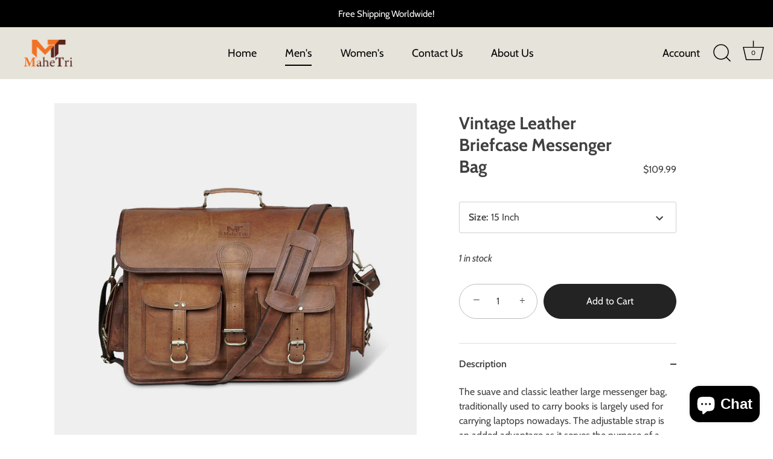

--- FILE ---
content_type: application/javascript
request_url: https://ecommplugins-trustboxsettings.trustpilot.com/mahetri.myshopify.com.js?settings=1615012233397&shop=mahetri.myshopify.com
body_size: 229
content:
const trustpilot_trustbox_settings = {"trustboxes":[],"activeTrustbox":0,"pageUrls":{"landing":"https://mahetri.myshopify.com","category":"https://mahetri.myshopify.com/collections/leather-backpacks","product":"https://mahetri.myshopify.com/products/belgium-overnight-weekender-traveler-duffle"}};
dispatchEvent(new CustomEvent('trustpilotTrustboxSettingsLoaded'));